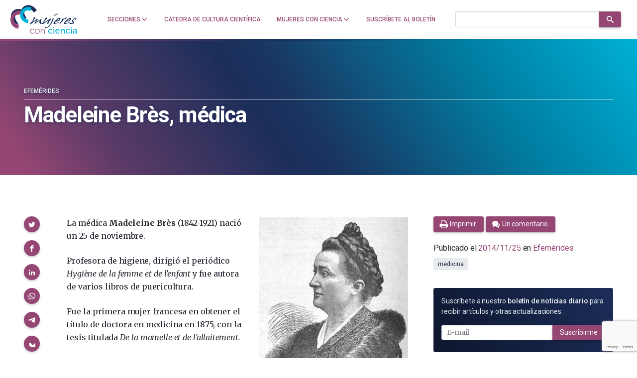

--- FILE ---
content_type: text/html; charset=utf-8
request_url: https://www.google.com/recaptcha/api2/anchor?ar=1&k=6LclRLglAAAAACSCNYWJmpwPIXuKsCtAYTbgAXxM&co=aHR0cHM6Ly9tdWplcmVzY29uY2llbmNpYS5jb206NDQz&hl=en&v=PoyoqOPhxBO7pBk68S4YbpHZ&size=invisible&anchor-ms=20000&execute-ms=30000&cb=sygmdgh21dfs
body_size: 48841
content:
<!DOCTYPE HTML><html dir="ltr" lang="en"><head><meta http-equiv="Content-Type" content="text/html; charset=UTF-8">
<meta http-equiv="X-UA-Compatible" content="IE=edge">
<title>reCAPTCHA</title>
<style type="text/css">
/* cyrillic-ext */
@font-face {
  font-family: 'Roboto';
  font-style: normal;
  font-weight: 400;
  font-stretch: 100%;
  src: url(//fonts.gstatic.com/s/roboto/v48/KFO7CnqEu92Fr1ME7kSn66aGLdTylUAMa3GUBHMdazTgWw.woff2) format('woff2');
  unicode-range: U+0460-052F, U+1C80-1C8A, U+20B4, U+2DE0-2DFF, U+A640-A69F, U+FE2E-FE2F;
}
/* cyrillic */
@font-face {
  font-family: 'Roboto';
  font-style: normal;
  font-weight: 400;
  font-stretch: 100%;
  src: url(//fonts.gstatic.com/s/roboto/v48/KFO7CnqEu92Fr1ME7kSn66aGLdTylUAMa3iUBHMdazTgWw.woff2) format('woff2');
  unicode-range: U+0301, U+0400-045F, U+0490-0491, U+04B0-04B1, U+2116;
}
/* greek-ext */
@font-face {
  font-family: 'Roboto';
  font-style: normal;
  font-weight: 400;
  font-stretch: 100%;
  src: url(//fonts.gstatic.com/s/roboto/v48/KFO7CnqEu92Fr1ME7kSn66aGLdTylUAMa3CUBHMdazTgWw.woff2) format('woff2');
  unicode-range: U+1F00-1FFF;
}
/* greek */
@font-face {
  font-family: 'Roboto';
  font-style: normal;
  font-weight: 400;
  font-stretch: 100%;
  src: url(//fonts.gstatic.com/s/roboto/v48/KFO7CnqEu92Fr1ME7kSn66aGLdTylUAMa3-UBHMdazTgWw.woff2) format('woff2');
  unicode-range: U+0370-0377, U+037A-037F, U+0384-038A, U+038C, U+038E-03A1, U+03A3-03FF;
}
/* math */
@font-face {
  font-family: 'Roboto';
  font-style: normal;
  font-weight: 400;
  font-stretch: 100%;
  src: url(//fonts.gstatic.com/s/roboto/v48/KFO7CnqEu92Fr1ME7kSn66aGLdTylUAMawCUBHMdazTgWw.woff2) format('woff2');
  unicode-range: U+0302-0303, U+0305, U+0307-0308, U+0310, U+0312, U+0315, U+031A, U+0326-0327, U+032C, U+032F-0330, U+0332-0333, U+0338, U+033A, U+0346, U+034D, U+0391-03A1, U+03A3-03A9, U+03B1-03C9, U+03D1, U+03D5-03D6, U+03F0-03F1, U+03F4-03F5, U+2016-2017, U+2034-2038, U+203C, U+2040, U+2043, U+2047, U+2050, U+2057, U+205F, U+2070-2071, U+2074-208E, U+2090-209C, U+20D0-20DC, U+20E1, U+20E5-20EF, U+2100-2112, U+2114-2115, U+2117-2121, U+2123-214F, U+2190, U+2192, U+2194-21AE, U+21B0-21E5, U+21F1-21F2, U+21F4-2211, U+2213-2214, U+2216-22FF, U+2308-230B, U+2310, U+2319, U+231C-2321, U+2336-237A, U+237C, U+2395, U+239B-23B7, U+23D0, U+23DC-23E1, U+2474-2475, U+25AF, U+25B3, U+25B7, U+25BD, U+25C1, U+25CA, U+25CC, U+25FB, U+266D-266F, U+27C0-27FF, U+2900-2AFF, U+2B0E-2B11, U+2B30-2B4C, U+2BFE, U+3030, U+FF5B, U+FF5D, U+1D400-1D7FF, U+1EE00-1EEFF;
}
/* symbols */
@font-face {
  font-family: 'Roboto';
  font-style: normal;
  font-weight: 400;
  font-stretch: 100%;
  src: url(//fonts.gstatic.com/s/roboto/v48/KFO7CnqEu92Fr1ME7kSn66aGLdTylUAMaxKUBHMdazTgWw.woff2) format('woff2');
  unicode-range: U+0001-000C, U+000E-001F, U+007F-009F, U+20DD-20E0, U+20E2-20E4, U+2150-218F, U+2190, U+2192, U+2194-2199, U+21AF, U+21E6-21F0, U+21F3, U+2218-2219, U+2299, U+22C4-22C6, U+2300-243F, U+2440-244A, U+2460-24FF, U+25A0-27BF, U+2800-28FF, U+2921-2922, U+2981, U+29BF, U+29EB, U+2B00-2BFF, U+4DC0-4DFF, U+FFF9-FFFB, U+10140-1018E, U+10190-1019C, U+101A0, U+101D0-101FD, U+102E0-102FB, U+10E60-10E7E, U+1D2C0-1D2D3, U+1D2E0-1D37F, U+1F000-1F0FF, U+1F100-1F1AD, U+1F1E6-1F1FF, U+1F30D-1F30F, U+1F315, U+1F31C, U+1F31E, U+1F320-1F32C, U+1F336, U+1F378, U+1F37D, U+1F382, U+1F393-1F39F, U+1F3A7-1F3A8, U+1F3AC-1F3AF, U+1F3C2, U+1F3C4-1F3C6, U+1F3CA-1F3CE, U+1F3D4-1F3E0, U+1F3ED, U+1F3F1-1F3F3, U+1F3F5-1F3F7, U+1F408, U+1F415, U+1F41F, U+1F426, U+1F43F, U+1F441-1F442, U+1F444, U+1F446-1F449, U+1F44C-1F44E, U+1F453, U+1F46A, U+1F47D, U+1F4A3, U+1F4B0, U+1F4B3, U+1F4B9, U+1F4BB, U+1F4BF, U+1F4C8-1F4CB, U+1F4D6, U+1F4DA, U+1F4DF, U+1F4E3-1F4E6, U+1F4EA-1F4ED, U+1F4F7, U+1F4F9-1F4FB, U+1F4FD-1F4FE, U+1F503, U+1F507-1F50B, U+1F50D, U+1F512-1F513, U+1F53E-1F54A, U+1F54F-1F5FA, U+1F610, U+1F650-1F67F, U+1F687, U+1F68D, U+1F691, U+1F694, U+1F698, U+1F6AD, U+1F6B2, U+1F6B9-1F6BA, U+1F6BC, U+1F6C6-1F6CF, U+1F6D3-1F6D7, U+1F6E0-1F6EA, U+1F6F0-1F6F3, U+1F6F7-1F6FC, U+1F700-1F7FF, U+1F800-1F80B, U+1F810-1F847, U+1F850-1F859, U+1F860-1F887, U+1F890-1F8AD, U+1F8B0-1F8BB, U+1F8C0-1F8C1, U+1F900-1F90B, U+1F93B, U+1F946, U+1F984, U+1F996, U+1F9E9, U+1FA00-1FA6F, U+1FA70-1FA7C, U+1FA80-1FA89, U+1FA8F-1FAC6, U+1FACE-1FADC, U+1FADF-1FAE9, U+1FAF0-1FAF8, U+1FB00-1FBFF;
}
/* vietnamese */
@font-face {
  font-family: 'Roboto';
  font-style: normal;
  font-weight: 400;
  font-stretch: 100%;
  src: url(//fonts.gstatic.com/s/roboto/v48/KFO7CnqEu92Fr1ME7kSn66aGLdTylUAMa3OUBHMdazTgWw.woff2) format('woff2');
  unicode-range: U+0102-0103, U+0110-0111, U+0128-0129, U+0168-0169, U+01A0-01A1, U+01AF-01B0, U+0300-0301, U+0303-0304, U+0308-0309, U+0323, U+0329, U+1EA0-1EF9, U+20AB;
}
/* latin-ext */
@font-face {
  font-family: 'Roboto';
  font-style: normal;
  font-weight: 400;
  font-stretch: 100%;
  src: url(//fonts.gstatic.com/s/roboto/v48/KFO7CnqEu92Fr1ME7kSn66aGLdTylUAMa3KUBHMdazTgWw.woff2) format('woff2');
  unicode-range: U+0100-02BA, U+02BD-02C5, U+02C7-02CC, U+02CE-02D7, U+02DD-02FF, U+0304, U+0308, U+0329, U+1D00-1DBF, U+1E00-1E9F, U+1EF2-1EFF, U+2020, U+20A0-20AB, U+20AD-20C0, U+2113, U+2C60-2C7F, U+A720-A7FF;
}
/* latin */
@font-face {
  font-family: 'Roboto';
  font-style: normal;
  font-weight: 400;
  font-stretch: 100%;
  src: url(//fonts.gstatic.com/s/roboto/v48/KFO7CnqEu92Fr1ME7kSn66aGLdTylUAMa3yUBHMdazQ.woff2) format('woff2');
  unicode-range: U+0000-00FF, U+0131, U+0152-0153, U+02BB-02BC, U+02C6, U+02DA, U+02DC, U+0304, U+0308, U+0329, U+2000-206F, U+20AC, U+2122, U+2191, U+2193, U+2212, U+2215, U+FEFF, U+FFFD;
}
/* cyrillic-ext */
@font-face {
  font-family: 'Roboto';
  font-style: normal;
  font-weight: 500;
  font-stretch: 100%;
  src: url(//fonts.gstatic.com/s/roboto/v48/KFO7CnqEu92Fr1ME7kSn66aGLdTylUAMa3GUBHMdazTgWw.woff2) format('woff2');
  unicode-range: U+0460-052F, U+1C80-1C8A, U+20B4, U+2DE0-2DFF, U+A640-A69F, U+FE2E-FE2F;
}
/* cyrillic */
@font-face {
  font-family: 'Roboto';
  font-style: normal;
  font-weight: 500;
  font-stretch: 100%;
  src: url(//fonts.gstatic.com/s/roboto/v48/KFO7CnqEu92Fr1ME7kSn66aGLdTylUAMa3iUBHMdazTgWw.woff2) format('woff2');
  unicode-range: U+0301, U+0400-045F, U+0490-0491, U+04B0-04B1, U+2116;
}
/* greek-ext */
@font-face {
  font-family: 'Roboto';
  font-style: normal;
  font-weight: 500;
  font-stretch: 100%;
  src: url(//fonts.gstatic.com/s/roboto/v48/KFO7CnqEu92Fr1ME7kSn66aGLdTylUAMa3CUBHMdazTgWw.woff2) format('woff2');
  unicode-range: U+1F00-1FFF;
}
/* greek */
@font-face {
  font-family: 'Roboto';
  font-style: normal;
  font-weight: 500;
  font-stretch: 100%;
  src: url(//fonts.gstatic.com/s/roboto/v48/KFO7CnqEu92Fr1ME7kSn66aGLdTylUAMa3-UBHMdazTgWw.woff2) format('woff2');
  unicode-range: U+0370-0377, U+037A-037F, U+0384-038A, U+038C, U+038E-03A1, U+03A3-03FF;
}
/* math */
@font-face {
  font-family: 'Roboto';
  font-style: normal;
  font-weight: 500;
  font-stretch: 100%;
  src: url(//fonts.gstatic.com/s/roboto/v48/KFO7CnqEu92Fr1ME7kSn66aGLdTylUAMawCUBHMdazTgWw.woff2) format('woff2');
  unicode-range: U+0302-0303, U+0305, U+0307-0308, U+0310, U+0312, U+0315, U+031A, U+0326-0327, U+032C, U+032F-0330, U+0332-0333, U+0338, U+033A, U+0346, U+034D, U+0391-03A1, U+03A3-03A9, U+03B1-03C9, U+03D1, U+03D5-03D6, U+03F0-03F1, U+03F4-03F5, U+2016-2017, U+2034-2038, U+203C, U+2040, U+2043, U+2047, U+2050, U+2057, U+205F, U+2070-2071, U+2074-208E, U+2090-209C, U+20D0-20DC, U+20E1, U+20E5-20EF, U+2100-2112, U+2114-2115, U+2117-2121, U+2123-214F, U+2190, U+2192, U+2194-21AE, U+21B0-21E5, U+21F1-21F2, U+21F4-2211, U+2213-2214, U+2216-22FF, U+2308-230B, U+2310, U+2319, U+231C-2321, U+2336-237A, U+237C, U+2395, U+239B-23B7, U+23D0, U+23DC-23E1, U+2474-2475, U+25AF, U+25B3, U+25B7, U+25BD, U+25C1, U+25CA, U+25CC, U+25FB, U+266D-266F, U+27C0-27FF, U+2900-2AFF, U+2B0E-2B11, U+2B30-2B4C, U+2BFE, U+3030, U+FF5B, U+FF5D, U+1D400-1D7FF, U+1EE00-1EEFF;
}
/* symbols */
@font-face {
  font-family: 'Roboto';
  font-style: normal;
  font-weight: 500;
  font-stretch: 100%;
  src: url(//fonts.gstatic.com/s/roboto/v48/KFO7CnqEu92Fr1ME7kSn66aGLdTylUAMaxKUBHMdazTgWw.woff2) format('woff2');
  unicode-range: U+0001-000C, U+000E-001F, U+007F-009F, U+20DD-20E0, U+20E2-20E4, U+2150-218F, U+2190, U+2192, U+2194-2199, U+21AF, U+21E6-21F0, U+21F3, U+2218-2219, U+2299, U+22C4-22C6, U+2300-243F, U+2440-244A, U+2460-24FF, U+25A0-27BF, U+2800-28FF, U+2921-2922, U+2981, U+29BF, U+29EB, U+2B00-2BFF, U+4DC0-4DFF, U+FFF9-FFFB, U+10140-1018E, U+10190-1019C, U+101A0, U+101D0-101FD, U+102E0-102FB, U+10E60-10E7E, U+1D2C0-1D2D3, U+1D2E0-1D37F, U+1F000-1F0FF, U+1F100-1F1AD, U+1F1E6-1F1FF, U+1F30D-1F30F, U+1F315, U+1F31C, U+1F31E, U+1F320-1F32C, U+1F336, U+1F378, U+1F37D, U+1F382, U+1F393-1F39F, U+1F3A7-1F3A8, U+1F3AC-1F3AF, U+1F3C2, U+1F3C4-1F3C6, U+1F3CA-1F3CE, U+1F3D4-1F3E0, U+1F3ED, U+1F3F1-1F3F3, U+1F3F5-1F3F7, U+1F408, U+1F415, U+1F41F, U+1F426, U+1F43F, U+1F441-1F442, U+1F444, U+1F446-1F449, U+1F44C-1F44E, U+1F453, U+1F46A, U+1F47D, U+1F4A3, U+1F4B0, U+1F4B3, U+1F4B9, U+1F4BB, U+1F4BF, U+1F4C8-1F4CB, U+1F4D6, U+1F4DA, U+1F4DF, U+1F4E3-1F4E6, U+1F4EA-1F4ED, U+1F4F7, U+1F4F9-1F4FB, U+1F4FD-1F4FE, U+1F503, U+1F507-1F50B, U+1F50D, U+1F512-1F513, U+1F53E-1F54A, U+1F54F-1F5FA, U+1F610, U+1F650-1F67F, U+1F687, U+1F68D, U+1F691, U+1F694, U+1F698, U+1F6AD, U+1F6B2, U+1F6B9-1F6BA, U+1F6BC, U+1F6C6-1F6CF, U+1F6D3-1F6D7, U+1F6E0-1F6EA, U+1F6F0-1F6F3, U+1F6F7-1F6FC, U+1F700-1F7FF, U+1F800-1F80B, U+1F810-1F847, U+1F850-1F859, U+1F860-1F887, U+1F890-1F8AD, U+1F8B0-1F8BB, U+1F8C0-1F8C1, U+1F900-1F90B, U+1F93B, U+1F946, U+1F984, U+1F996, U+1F9E9, U+1FA00-1FA6F, U+1FA70-1FA7C, U+1FA80-1FA89, U+1FA8F-1FAC6, U+1FACE-1FADC, U+1FADF-1FAE9, U+1FAF0-1FAF8, U+1FB00-1FBFF;
}
/* vietnamese */
@font-face {
  font-family: 'Roboto';
  font-style: normal;
  font-weight: 500;
  font-stretch: 100%;
  src: url(//fonts.gstatic.com/s/roboto/v48/KFO7CnqEu92Fr1ME7kSn66aGLdTylUAMa3OUBHMdazTgWw.woff2) format('woff2');
  unicode-range: U+0102-0103, U+0110-0111, U+0128-0129, U+0168-0169, U+01A0-01A1, U+01AF-01B0, U+0300-0301, U+0303-0304, U+0308-0309, U+0323, U+0329, U+1EA0-1EF9, U+20AB;
}
/* latin-ext */
@font-face {
  font-family: 'Roboto';
  font-style: normal;
  font-weight: 500;
  font-stretch: 100%;
  src: url(//fonts.gstatic.com/s/roboto/v48/KFO7CnqEu92Fr1ME7kSn66aGLdTylUAMa3KUBHMdazTgWw.woff2) format('woff2');
  unicode-range: U+0100-02BA, U+02BD-02C5, U+02C7-02CC, U+02CE-02D7, U+02DD-02FF, U+0304, U+0308, U+0329, U+1D00-1DBF, U+1E00-1E9F, U+1EF2-1EFF, U+2020, U+20A0-20AB, U+20AD-20C0, U+2113, U+2C60-2C7F, U+A720-A7FF;
}
/* latin */
@font-face {
  font-family: 'Roboto';
  font-style: normal;
  font-weight: 500;
  font-stretch: 100%;
  src: url(//fonts.gstatic.com/s/roboto/v48/KFO7CnqEu92Fr1ME7kSn66aGLdTylUAMa3yUBHMdazQ.woff2) format('woff2');
  unicode-range: U+0000-00FF, U+0131, U+0152-0153, U+02BB-02BC, U+02C6, U+02DA, U+02DC, U+0304, U+0308, U+0329, U+2000-206F, U+20AC, U+2122, U+2191, U+2193, U+2212, U+2215, U+FEFF, U+FFFD;
}
/* cyrillic-ext */
@font-face {
  font-family: 'Roboto';
  font-style: normal;
  font-weight: 900;
  font-stretch: 100%;
  src: url(//fonts.gstatic.com/s/roboto/v48/KFO7CnqEu92Fr1ME7kSn66aGLdTylUAMa3GUBHMdazTgWw.woff2) format('woff2');
  unicode-range: U+0460-052F, U+1C80-1C8A, U+20B4, U+2DE0-2DFF, U+A640-A69F, U+FE2E-FE2F;
}
/* cyrillic */
@font-face {
  font-family: 'Roboto';
  font-style: normal;
  font-weight: 900;
  font-stretch: 100%;
  src: url(//fonts.gstatic.com/s/roboto/v48/KFO7CnqEu92Fr1ME7kSn66aGLdTylUAMa3iUBHMdazTgWw.woff2) format('woff2');
  unicode-range: U+0301, U+0400-045F, U+0490-0491, U+04B0-04B1, U+2116;
}
/* greek-ext */
@font-face {
  font-family: 'Roboto';
  font-style: normal;
  font-weight: 900;
  font-stretch: 100%;
  src: url(//fonts.gstatic.com/s/roboto/v48/KFO7CnqEu92Fr1ME7kSn66aGLdTylUAMa3CUBHMdazTgWw.woff2) format('woff2');
  unicode-range: U+1F00-1FFF;
}
/* greek */
@font-face {
  font-family: 'Roboto';
  font-style: normal;
  font-weight: 900;
  font-stretch: 100%;
  src: url(//fonts.gstatic.com/s/roboto/v48/KFO7CnqEu92Fr1ME7kSn66aGLdTylUAMa3-UBHMdazTgWw.woff2) format('woff2');
  unicode-range: U+0370-0377, U+037A-037F, U+0384-038A, U+038C, U+038E-03A1, U+03A3-03FF;
}
/* math */
@font-face {
  font-family: 'Roboto';
  font-style: normal;
  font-weight: 900;
  font-stretch: 100%;
  src: url(//fonts.gstatic.com/s/roboto/v48/KFO7CnqEu92Fr1ME7kSn66aGLdTylUAMawCUBHMdazTgWw.woff2) format('woff2');
  unicode-range: U+0302-0303, U+0305, U+0307-0308, U+0310, U+0312, U+0315, U+031A, U+0326-0327, U+032C, U+032F-0330, U+0332-0333, U+0338, U+033A, U+0346, U+034D, U+0391-03A1, U+03A3-03A9, U+03B1-03C9, U+03D1, U+03D5-03D6, U+03F0-03F1, U+03F4-03F5, U+2016-2017, U+2034-2038, U+203C, U+2040, U+2043, U+2047, U+2050, U+2057, U+205F, U+2070-2071, U+2074-208E, U+2090-209C, U+20D0-20DC, U+20E1, U+20E5-20EF, U+2100-2112, U+2114-2115, U+2117-2121, U+2123-214F, U+2190, U+2192, U+2194-21AE, U+21B0-21E5, U+21F1-21F2, U+21F4-2211, U+2213-2214, U+2216-22FF, U+2308-230B, U+2310, U+2319, U+231C-2321, U+2336-237A, U+237C, U+2395, U+239B-23B7, U+23D0, U+23DC-23E1, U+2474-2475, U+25AF, U+25B3, U+25B7, U+25BD, U+25C1, U+25CA, U+25CC, U+25FB, U+266D-266F, U+27C0-27FF, U+2900-2AFF, U+2B0E-2B11, U+2B30-2B4C, U+2BFE, U+3030, U+FF5B, U+FF5D, U+1D400-1D7FF, U+1EE00-1EEFF;
}
/* symbols */
@font-face {
  font-family: 'Roboto';
  font-style: normal;
  font-weight: 900;
  font-stretch: 100%;
  src: url(//fonts.gstatic.com/s/roboto/v48/KFO7CnqEu92Fr1ME7kSn66aGLdTylUAMaxKUBHMdazTgWw.woff2) format('woff2');
  unicode-range: U+0001-000C, U+000E-001F, U+007F-009F, U+20DD-20E0, U+20E2-20E4, U+2150-218F, U+2190, U+2192, U+2194-2199, U+21AF, U+21E6-21F0, U+21F3, U+2218-2219, U+2299, U+22C4-22C6, U+2300-243F, U+2440-244A, U+2460-24FF, U+25A0-27BF, U+2800-28FF, U+2921-2922, U+2981, U+29BF, U+29EB, U+2B00-2BFF, U+4DC0-4DFF, U+FFF9-FFFB, U+10140-1018E, U+10190-1019C, U+101A0, U+101D0-101FD, U+102E0-102FB, U+10E60-10E7E, U+1D2C0-1D2D3, U+1D2E0-1D37F, U+1F000-1F0FF, U+1F100-1F1AD, U+1F1E6-1F1FF, U+1F30D-1F30F, U+1F315, U+1F31C, U+1F31E, U+1F320-1F32C, U+1F336, U+1F378, U+1F37D, U+1F382, U+1F393-1F39F, U+1F3A7-1F3A8, U+1F3AC-1F3AF, U+1F3C2, U+1F3C4-1F3C6, U+1F3CA-1F3CE, U+1F3D4-1F3E0, U+1F3ED, U+1F3F1-1F3F3, U+1F3F5-1F3F7, U+1F408, U+1F415, U+1F41F, U+1F426, U+1F43F, U+1F441-1F442, U+1F444, U+1F446-1F449, U+1F44C-1F44E, U+1F453, U+1F46A, U+1F47D, U+1F4A3, U+1F4B0, U+1F4B3, U+1F4B9, U+1F4BB, U+1F4BF, U+1F4C8-1F4CB, U+1F4D6, U+1F4DA, U+1F4DF, U+1F4E3-1F4E6, U+1F4EA-1F4ED, U+1F4F7, U+1F4F9-1F4FB, U+1F4FD-1F4FE, U+1F503, U+1F507-1F50B, U+1F50D, U+1F512-1F513, U+1F53E-1F54A, U+1F54F-1F5FA, U+1F610, U+1F650-1F67F, U+1F687, U+1F68D, U+1F691, U+1F694, U+1F698, U+1F6AD, U+1F6B2, U+1F6B9-1F6BA, U+1F6BC, U+1F6C6-1F6CF, U+1F6D3-1F6D7, U+1F6E0-1F6EA, U+1F6F0-1F6F3, U+1F6F7-1F6FC, U+1F700-1F7FF, U+1F800-1F80B, U+1F810-1F847, U+1F850-1F859, U+1F860-1F887, U+1F890-1F8AD, U+1F8B0-1F8BB, U+1F8C0-1F8C1, U+1F900-1F90B, U+1F93B, U+1F946, U+1F984, U+1F996, U+1F9E9, U+1FA00-1FA6F, U+1FA70-1FA7C, U+1FA80-1FA89, U+1FA8F-1FAC6, U+1FACE-1FADC, U+1FADF-1FAE9, U+1FAF0-1FAF8, U+1FB00-1FBFF;
}
/* vietnamese */
@font-face {
  font-family: 'Roboto';
  font-style: normal;
  font-weight: 900;
  font-stretch: 100%;
  src: url(//fonts.gstatic.com/s/roboto/v48/KFO7CnqEu92Fr1ME7kSn66aGLdTylUAMa3OUBHMdazTgWw.woff2) format('woff2');
  unicode-range: U+0102-0103, U+0110-0111, U+0128-0129, U+0168-0169, U+01A0-01A1, U+01AF-01B0, U+0300-0301, U+0303-0304, U+0308-0309, U+0323, U+0329, U+1EA0-1EF9, U+20AB;
}
/* latin-ext */
@font-face {
  font-family: 'Roboto';
  font-style: normal;
  font-weight: 900;
  font-stretch: 100%;
  src: url(//fonts.gstatic.com/s/roboto/v48/KFO7CnqEu92Fr1ME7kSn66aGLdTylUAMa3KUBHMdazTgWw.woff2) format('woff2');
  unicode-range: U+0100-02BA, U+02BD-02C5, U+02C7-02CC, U+02CE-02D7, U+02DD-02FF, U+0304, U+0308, U+0329, U+1D00-1DBF, U+1E00-1E9F, U+1EF2-1EFF, U+2020, U+20A0-20AB, U+20AD-20C0, U+2113, U+2C60-2C7F, U+A720-A7FF;
}
/* latin */
@font-face {
  font-family: 'Roboto';
  font-style: normal;
  font-weight: 900;
  font-stretch: 100%;
  src: url(//fonts.gstatic.com/s/roboto/v48/KFO7CnqEu92Fr1ME7kSn66aGLdTylUAMa3yUBHMdazQ.woff2) format('woff2');
  unicode-range: U+0000-00FF, U+0131, U+0152-0153, U+02BB-02BC, U+02C6, U+02DA, U+02DC, U+0304, U+0308, U+0329, U+2000-206F, U+20AC, U+2122, U+2191, U+2193, U+2212, U+2215, U+FEFF, U+FFFD;
}

</style>
<link rel="stylesheet" type="text/css" href="https://www.gstatic.com/recaptcha/releases/PoyoqOPhxBO7pBk68S4YbpHZ/styles__ltr.css">
<script nonce="aKn84lWnnxIILq0aEGZZcQ" type="text/javascript">window['__recaptcha_api'] = 'https://www.google.com/recaptcha/api2/';</script>
<script type="text/javascript" src="https://www.gstatic.com/recaptcha/releases/PoyoqOPhxBO7pBk68S4YbpHZ/recaptcha__en.js" nonce="aKn84lWnnxIILq0aEGZZcQ">
      
    </script></head>
<body><div id="rc-anchor-alert" class="rc-anchor-alert"></div>
<input type="hidden" id="recaptcha-token" value="[base64]">
<script type="text/javascript" nonce="aKn84lWnnxIILq0aEGZZcQ">
      recaptcha.anchor.Main.init("[\x22ainput\x22,[\x22bgdata\x22,\x22\x22,\[base64]/[base64]/[base64]/bmV3IHJbeF0oY1swXSk6RT09Mj9uZXcgclt4XShjWzBdLGNbMV0pOkU9PTM/bmV3IHJbeF0oY1swXSxjWzFdLGNbMl0pOkU9PTQ/[base64]/[base64]/[base64]/[base64]/[base64]/[base64]/[base64]/[base64]\x22,\[base64]\x22,\x22LWw5WMOAeRDCg8KtwpLDnMKQw7DCgsOQMsKIVsOSfsO/OcOSwoBRwrbCiibCvXdpb33ChMKWb2bDnDIKVGLDkmEgwpsMBMKEUFDCrRJewqEnwojCkAHDr8Oaw7Zmw7oXw54ddwvDocOWwo14YVhTwqHChSjCq8OuBMO1ccODwrbCkB5yGRNpSB3CllbDpSbDtkfDmFItbzA/dMKJIz3Cmm3ChG3DoMKbw6LDgMOhJMKFwpQIMsOMJsOFwp3CiHbClxx6LMKYwrU+OGVBTUoSMMOIenTDp8Ovw4knw5RswqpfKBDDrzvCgcOvw6jCqVYrw4/CilJfw4PDjxTDtyQ+Px3DusKQw6LCkMKAwr5ww7zDrQ3Ch8Ofw4rCqW/CoRvCtsOlWzlzFsOqwqBBwqvDikNWw51uwp9+PcOkw5AtQRDCv8KMwqNFwqMOa8OOEcKzwodGwqkCw4VUw7zCjgbDvsOfUX7DswNIw7TDvsO/w6x4ODzDkMKKw69Ywo59fCnCh2JFw6rCiXwmwr0sw4jCnBHDusKkdw89wrsywo4qS8Opw4JFw5jDrMKsEB86W1oMeCgeAwzDpMOLKUdSw5fDhcOfw6LDk8Oiw551w7zCj8Ocw7zDgMO9Lkppw7dkBsOVw5/[base64]/DkcKdMsKZwpPCsHRWTcOcwox1SsKdDS7DoWgcGHgWKnzChMObw5XDscK+worDqsO2YcKEUnkxw6TCk05xwo8+csK/e33Ci8Kcwo/Ci8ORw6TDrMOAF8KvH8O5w7zCsTfCrMKrw49MandEwp7DjsOyYsOJNsK0DsKvwrgHOF4UejpcQ2HDlhHDiG7Cp8Kbwr/Cq3nDgsOYYMKhZ8O9ERwbwroYJE8LwoQowq3Cg8OywphtR3vDk8O5wpvCqH/Dt8Olwqh1eMOwwrpEGcOMRT/CuQV0wpdlRmDDqD7CmT7CmsOtP8KgMW7DrMOYwqLDjkZ+w4bCjcOWwqXCuMOnV8KNDUldNsKPw7hoIQzCpVXCoEzDrcOpKmcmwplwegFpesKmwpXCvsOBa1DCnyY9WCw6On/DlV8iLDbDh2zDqBpGDF/Cu8OtwqLDqsKIwqjCm3UYw5TCtcKEwpc/J8OqV8K/w6AFw4RCw5vDtsOFwppyH1NcQcKLWhwSw755wpNTfileaw7CukHCn8KXwrJsOC8fwqbCgMOYw4oMw5DCh8OMwqsgWsOGe2rDlgQNenLDiFbDvMO/wq0swoJMKSJrwofCniR1R1lhcsORw4jDrSrDkMOAOcOBFRZARifCrW7ClcOBw4HCrzLCjcKbOsKPw78Dw43Dj8O8wql2BMO/[base64]/DjcO8wrLCpSbDksO6DXFJYTFuw7nDnWnCkcKtS8O/[base64]/DjMK/YUDCujsjacO/e0jCusOjHMKCDD59H3rDvMKiYWVBw7LCmQHClcO4ABbDrcKeK11pw4tEwqgZw6gSw5poXMKwJE/Di8KBJcODNklWwpLDlwLCgcOjw5N6wowFY8OSw5xuw7sMwpnDlsOzwqMWHnxVw5XDs8K6YsK7TQ/DmBNzwrLDh8KMw6QHACp3w57DusOSQA56wonDpcKiR8O+w6nCjV16JhjCjcOLL8Ovw5bDgAjDl8OwwrDCusKTZGJFNcK+wr8Xw5nCg8KOwqbDuBPDqsKHw60pbMKOw7BdJMK1w45/DcKjXsOfw75ma8KTE8KZw5PDmGMdwrRYwpsfw7UwNMOcwolrw4IwwrFnwrrCs8OTwrgCFGnDtcKsw4QWF8KJw4gAwr0ww7TCqmLCmm1pwqrDo8K3w7Z8w5M5KsKCZcKVw7fCqyTCqnDDsV3Dq8KYUMOVa8KrBMKEG8Oqw6h/w5bCj8K7w67CjsO6w5HDnMOCZBwHw55/ScOICB/[base64]/Do17Cv8KAw5o+dxnDtW9OwrfCpsKtwpjDkMK8w4fDkcOxw6gAw7/CgQ7ChsKkbMO9woVgw45vwrhjJsKBFlfDowopwp/Co8OHFlvCrT0fwo5LPsKkw5vDom7DssKafgrDjMKCcUbDg8OXBAPCrAfDh017ZsKUw4QIw5fDohbCrsK7wrzDssKma8Ojwrs1wqTDssKWw4UFwqPCgMOwcsOkw5VNQMK9Tl1xw5/CoMO+wqpyFCbDrFjCsnFFQB4fwpPCl8K+w5zCgsKqb8Kfw6vDtGUQDcKKwopKwoPCnsK0CAzCjsKqwqrCpSgPw63CiGVMwoB/CcK5w6VnKsO9TsKIBsKMIsOWw6/DoRnCucKteTMWOF/DmMO6YMK3FVM1SzI2w6xrw7VkcMOkwpxgQzkgHcOOccKLw4PCu3PDjcOVw7/Cqi3DgxvDnMKUKsOuwopqYMKgTMOpckvDtMKTwpXDtVoGw7/DhsKAThzDusK7wobDgw7DsMKxaUkMw5RhAMOZwpY3w4nDu2XDoRkVIMK/[base64]/w6New6wcWcOMw7RIZlUewpnDsTM+OsO1dmxWwrzDtcKmw4hkw5vCjMO9IcKmw4jDpk/CrMK4M8KQw7/Dlk7DrS/Dm8OEwrUbw5TDhGXCmsOdUcOqF1fDicOeI8KhKMOjwoJQw7p0w4M/bnzDvU/CijPCt8OTDllYAybCrG0twrk/a1nCisKTWyoRGcKyw45tw5XCs2PDtcKew6F1w7rCk8Kvw4tkUsORwqIkwrfDscOacxHCoxrCgcKzwrVqYlTCnMK8OFPDkMOlbcOeUXh7K8O9woTDksKZD3/DrsOfwpkkT37DvMOIA3DCucOhVRrCo8K8wo93w4LDvGrDjA99w6wlMcOQwqdZwrZOMcOkcW4salEYaMOZREIUasOjw6kzDyTDhHvDpBAvDG8sw5HCkcO7b8KPw4Q9PMKLw7J1fjTCpBXCtm5Aw6tdw7/DpkLDmMKzw5rChSTChHHDrGkfOsKwL8KGw5h5V13Dr8KGCsKuwqXClQ8Ww4fDs8KNX3UnwoNlfcO1w6x1wojCpxfDvS/CmlLDkAQxw5lCIQ7DtXXDgsKxwpxneS3DsMKbZgIawobDmsKRw5XDsxhVSMKPwqROw50aHcOQNsO7ecK0woA1CcOdRMKGU8O5wqTDlcOBHjdXXmUvHQVlwqJQwrPDnMK1ScOxYzDDrMKXSm04UsO/[base64]/DssOBDBUBJsOdYh/CoFLCm8OLwoVGw7k9wogzw5zDkMOUw4fCiWjDo1bDqsOKRMK7IDtAUXvDvBnDkcKvMH4NPiwLfGLCpwsqJlNdwoTDkMKfP8ONAi0Iwr/[base64]/KcKhfHI0w5BHBGxSwrATwrLCi8Kjw4/[base64]/CocOxTmrCp1LDrhRcw5pVBMKXwrl/w4fDsXpVw77DgcKmwpBeM8K6wqjChl/DkMKIw5RjVyIowoTCq8Onw6DCrBoRCmw2OjDCr8Kuwq3Du8O0wp1xwqF2w6bCnsOUwqZgaULCkH7DuXR0cFXDosO4N8KdE3x4w7zDg20vVCvDpsOvwrQwWsOaQSFUO2Buwrxxwo/CvMOQw6rDqwURw7XCq8OVw4zCtzMtTy1swp3DsEJ4wocuF8KbfcOiXBR2w4jDh8OxTz9DOR3CqcOybCLCnMOGfxBSWwBxw6h7GQbDm8KJPcORwqpbw77CgMKGI2zDu3gjUHBgZsKNwr/[base64]/CmMOtwqzCm8OSUMOpbgjCkW/Cl8OKYsObwrwfTAx/EDfDnCU4akHCrjEGw4UZf0p/N8KGwrnDisKuwrPCqUbDtXnCpFEmRcOGVsKzwpdyZmDCh0hmw4V6wqLCqzpswqPCsy/[base64]/LMKDIcOEaAzDo3txHcK/w6UATsOFwr1iQsKAwqnCiTYGX1NZJQEFB8Kgw6TDv8O8aMKiw45uw6/CqT/CvwZNw5XCnFjCl8KFwpo7wpHDjQnCmB1iw6MYw5LDqSYPw4U5w6HCsVXCrDd5BEx/eQZZwoDCl8OVBMKnUiAUecOXwoDClcKMw4PCqsObwrQDCAvDqDUnw7AJTcOBwrDDjWbCmsK/w4Eow4/CjcOuWgfCo8K1w43CuWU6PGzCiMOtwp5WBX9sc8Ocw7TCvMOmOlA1wrnDr8O5w4rCtsO1wqwQB8OzVsKuw5wIw5HDoWJpaz9sGMO+S3/CtsONTX9xw53CmcKEw5djOjzCtXfDhcOIecK6ZVbDjBFcw4lzTlHDrsKJRsKXHh92PcKzT19pwolvw4LDh8OGECHCiV8aw77DjsO7w6A2w6jDq8KFwq/Di1nCoiVRwoXCrsOlwqgXWn46wqUzw7UDw77DoChIdlHCtCfDly5pGwwuIcKqRGQEwp5rcQEnfT3DtnMbwpXDisKPwp93KiDDqll5wrAbw4XCkRJVR8KCSWdiwpNcE8Ovw7Qww7fCix8Hw7rDnsOiHiHDsAnDnjp3wqgfA8KKw6I7w7vCvcO/w6DCmyZbS8KQVcK0H3fCmAfDhsKnw79jHMORwrQ6acKPwoQZwoR/fsKjDzvCjFDCksKUY3Ipw7ptAAjCgF5IwqDDisKRRcKce8KvBcKqw4PCicOLw4VVw4IvQgPDm1VZRHxAw5M+TsK9wpUYw7DDvkBGesOgO30cA8O5wrXCtX1owrUWNFPDqXfCqjbCvTXDpMOOdsOmwqUFEWM1w6QqwqtywoZbFQvDucOMHRTCimcbOcKdw7fCqjFtSH/DgR/CgsKLwpgAwosHCg1AZsK1wrdgw5dLw4VUWQQ/TsOHwrdlw6zDh8OcDcOpfXlXa8O1MD1nfHTDrcKNPMOvQMOzc8K8w47CrcOnw5Eew4ADw73CtWtBLm1ywoPDosKXwrVNw7s+U2J0w7zDiF/DrsOCJkXDhMOXw73CphbCmVXDtcKeCMOKZsO5YsKzwqxuwpN4EH/[base64]/[base64]/CrSHCixLCm8OKS3ZuTcKsBTfDtC4WKkNtworCrMOpdDVGDsKPecKSw6Q3w4PDuMOrw5pNMSgQBGJwCcKXVsK7QcOhB0/[base64]/w5BJZRwzHsOVJUcsLA7CucKRw4IiT2Z0P8Kkw6bCgCoCLj5lN8Ksw7nCpcONwrTDl8KmJMKhw5fDg8OLDkvCv8ORw77CgsKJwo9KXsOdwpvCg2nDvxbCssOhw5bDqV7Dgms6J0MXw64fCsO/[base64]/CjcKzw6lEMcKeZhE+TsOKw4ELwqAuKcOLB8O4wr5TwqA0w5LDscOweyrCkcObwp0PdCLDgsOBUcOze2/[base64]/NXXCn8O3PyzCghvDrMOAw7vCucKewonDvMODczTChcKuOh0aIcKGwoTCgyRWZVUSdcKtOMK+cF3Cln7CnsO/ViPChsKDI8OnXMOXwrpyWcOaZsOFN2F1CsKkwotgSg7DkcOzVMOOL8OIDlrChsOlwofCisO0aSTDm3YSw5gMw6LDn8KAw6NowphMw5XCq8OAwrw3w4oYw4Qiw6jChsObwp3Dgw/[base64]/[base64]/wpXCiQnDqsOBXMOgXX4PL3bCjMOSwobCrsOAwqXDsSDDu1ZOwp8IYcOjwpHDtAzDs8KaNcKscAfDp8OZUX5+wo/DksKucEzClzMhwq3DjkwULHMmPEFlwqFSfDEYwqnCnhJ9VGPDgGTCtsOVwoxXw57DiMOEIsODwqQ6wqPCii9GwpHDolXClgNVw5xiwp1le8KkZcOMBcOOwo5cw5DDu1MlwpLCtAZJw6J0w4p9fMKNw4QJG8OcKcOVwrEbdsKLIHDCizLCjcKHw4kWDMOhwonDoH/DpMKvLcO+NsKHwpIkCiZQwrdwwoPCqsOmwoxHw5x0K2ENJhLCp8KSbcKZw7zDrcK1w7lRwrYHF8K1JEXCucKdw6PCi8ODwog5KsKFVRXCrsK0wpXDhSd/GcKwPCrDoFbCosO2Kks0w5gEPcOywo/CmltRDmxJwrbCiU/Ds8Kkw5XCpRfCr8OfbhvDjmNyw5dDw7HCmGjDrMKFw5zClcKidF4JPsO6XVkwwpHDvsOZZn4yw64Hw6/CgcKNWwUtXsOnw6YJBsK6Y3sBw6/ClsKYw5pGEsOlQcK/[base64]/DjcORaXRaw6t0wrcfA8Kkw7LDt8KFF13Dk8OmwrUxwqx2wqp6BhLDsMOGw70RwrHDr3jCrGLCucKsDcKcFX4+Tz8OwrfCuThswp7DvsKrw5nDi2FWOWzDp8O5AMK4wrdBX1Q2TsK+aMOGADt6a3bDucKlZF94wpdJwrEnRMKWw5LDssOSTcOYw5gQasKAwqfCuT/Dik15BVp+EcOew40Ow5JLb3Aqw53DphHCsMOnL8OHewzCkcKiw4gtw4gKJMOVLmrDklvCvMOawq9RR8KnY3YKw5rCjsORw5hBwq7DpsKoUcO2LxVOwrpML2x+w41YwpLCqy/DgAXCpsKawpbDnMKbRzHDg8KFf2BOwrrCpzkXw78SQSNGw4/Dn8OVw5rDnMK6eMKGwoHChsO6fsOJeMOGJMO7wqUJcMOjMcKxD8ORHmHCq3nCj3LDo8OvPQLCvsKadUzDhsO0FcKMFMKdGsO9woXDgTTDvcKxwr8VDsKFf8OfBBkteMO6w6zCqcK/w7g8wrPDnBHCo8OtLgLDpMK8QH1sw5LDtMKcwoI4wpLCmCrCoMO2wrx1wpfChcO/bcKRw5YXQGwzFkvDrMKjNsKMwpDCmivDs8KowoXDoMKbwrLDi3Z5ZBTDjwDCpH0uPCZ5wrEzD8KVOEd0w6LDuyfDkHDDmMKcXcKzw6EmfcKOw5DCp1zDmHczw4jCpMOiS00xw4/Ct3tcUcKSJE7DncORAcOGwqYHwqkIw5lFw5zDoGHCsMKrw557w7XCrcKUwpRMXTTDhRbDvMOjwoIWw53CqDrCncOHwqjDpjthdcOPwrp1wqNJw5V2WwDDs30uLmTCnsODwo3Cnkt+wro6w6giwoTClMOZTsOKGX3ChsKpw5DDkcO/eMKbSz7CliN8WsO0NlZmwp7Dj1LCtcOxwqhMMAM+wpMDw43CrsO+wrXClMKfw6YyfcKDw4Nlw5TCtsOSEsO7wqQFegnCmg7Cq8O3wrvDuiQSw7ZDVsOLwp/CkcKIBsKew4B3w6fClnMRBDIjCFs1HH3DpcOPwohzCW7Ds8OnbV/CsHQVwo3DlsKowqjDs8KefgJUJgdaC3EnN1DDuMOxM1VdwovDnBDDicOlE15qw5QKwrdWwpjCrcKIw4JYZWphBsOBOwMdw7s+UMKqCCLCsMOVw7tLwp3DvMOzYMOgwrbCsFTCmm9Swr/Dm8OQw4XCs1XDkMOiwoTClcOTFsKKMsKeR8K6wrrDtcO/[base64]/w5ZKw7d3w6Rbw63CqMKbdMKPwqHCtAtVw6Y1wrXClS0xwrZlw7XCtsOvEhfCkTtqN8OHwoU5w5QVw4DCqHLDl8KSw5YBMHt/wqQNw4RdwoA2FksxwoDDjcKaEMOLw6TCtnwNwpowXzVJw4vCnMKAw5h0w5fDsyQkw7zDpDl4T8OrTMO5w77CiWdZwqfDrDkzUF/[base64]/Cpm8NHsOKMMOLel88wpLDlQZdw64lNxgtA3s9EcKASmE6w7oxw7LCqCsKUArCvxLCrsKjZXwCw5E1woRPLMOhCU1hw5PDu8Khw7h2w7vDsGbCpMOPcxQdcxkIw4gfV8Klw6jDvh47w4bCiRkmX2zDtcORw6vCisOxwqsMwoHDrTBdwqzDuMOYMMKHwqIQw4/[base64]/wocnw4/CvS/DsAlyw6s7w57DicOgwqouYn/DvsK/WGBYdnlJwpBuAnXCvMO7ZcKRGlFBwo1hwp9ROsKTQ8Oww5LDicKOw4PDsCJye8KMREjCoEELMy1fw5V8f3VVDsOWGTxfdlZSeDJzYD8cTcOdJw1kwo3DoW3DpMKhw7oFw7zDoT7Dn1JxdMK6w47Chl8DF8OjKU/DgsKyw54rwo7Cok0mwrHDk8OgwrXDtcOzFMK6wqDDmA5tH8Obw4hLwpsfwodCC088DkwfLMKIwrTDg8KdPcK7woDCgmt/[base64]/CqsKyEMOeNcO4VhN/GcOsw7bCoj82wrXDgFAdw41kw7zCsDFgTMOaD8OQccOlQsO/w4MdL8O+CSHDlsOuG8Ogw58lKh7DnsKgw53CvyzCtHsiTFlKL393wpnDjVDDly3CqcOmDVnCswHCsV/DmxXClcOSw6JSw6sBK2UVwqjCmQ06w6/Dg8Oiwq/[base64]/TsK7cC0Ow5bCt8OpwoAPG8K6b33DnMO1wrnCtVARaMO4wrZmwo4/w6LCgU4yMMK5wodAH8O+wqsrWEFowq7DncKcF8OIwpTDj8KResKVGjnCisODwq5Mw4fDusO/wqjCrMKZRsOMChwew5wVRMOTS8O/Vi0lwrEvNzDDlUsbNEwAw63Ci8K1wphOwpfDm8OhdF7CtQTCgMKkFsOvw6LCvm3ClcOPC8OLBMO4GXNSw4wKaMKwDMO/H8Kxw4zDpg/DvsKxw7soL8OMCFnDsGxawpofasK1KCpnScOIwqZ7alrCq07DpGfDuSXCgTdLwrQNwpjDmyzCiyA7wp5yw4TClDnDlMORb3XCpnvCksOfwrbDnsKRAmvDlcO4w4Yjwp/CuMKgw5fDsAlrNDIiw7RCw7kIKA3ChABTw6nCrsKtMDUCG8KowpnCrCsaw6VUZcOHwqwRWFTCulnDlsOuccKuW2goC8KVwo5ywp/CvCBpV3YHODBpwrXDp01kw50Ywq9+FnXDncOUwp3CrC4KRsKzOcOlwoEpP3NiwoAPB8KvWcKzI1BhPyvDksKwwrzCscK/bcO+w6bChAR+wprDu8KqG8OGwolqw5rDhyYlw4DCucK5cMKlGsKcw6LCoMKjHMOtwrZgw7nDqMKOdykbwrrCg1htw5oAAGlAwq3CqijCumHDrMO4YAjCusOAa1lHcjowwo1eKgI8A8OmUHR9FU4YLxZ4FcOHMcOtIcKMLMKpwrYMRcKUfMOmLh3DtcKBWj/DghrCn8KPXcO3DFZyEcK3Tg3CtcOGIMOZw7Z1JMOJO0XCkXhnGsKFw6/Dhg7DucKmCHMmARvDmgB/w4hCTsK4w57CoRVmwppHwrLDtyPDqU7Cr2vCtcK2wo9/ZMKjAsK+wr14w5jDjUzDrsK8w4vCqMOUDMKGAcOMGyBqwpnDrwHDnRnDlWIjwp5jw5/DjMKTw7l3TMOLT8OdwrrDhcKOS8OywqLCnmbDtlnCmx3DmEV/w7kAScOMw484f20aw6bDowdQAA7CmiXDscO2URsow4vChjjChHoJw7wGwoHCj8ODw6d+c8KUf8K9BcOGwrsewrrCukAIAsKcR8Kqw7/Dg8O1wpfDqsKdLcKow5zCh8KQw4vChsKkwrsswq9+ExUuOMO2w4XDlcO9QUUFPAUQw4EiBwjCusOaO8Oqw6XChcOow6HDp8OjHsO5LA3DucK/A8OJXjvDj8KRwoRiwqrDksOMw67DtxvCjn7Du8KFXizDq2LDj01ZwrHCpsKvw4w2wq3DlMKnFsK9w6fCt8KkwrFpcMKuwp7DpRrDnx/CrjjDmBjDuMKxV8KDwp/Dv8OAwqfDm8Omw4zDqHXChcONP8OaXivCjsOnDcK7w5JAL1FNL8OQfMKlfioMa2XDrMKAwonCr8OWw58tw5tGETTChyPDn0DDkcOCwofDhEpNw7NxZQY1w6LDjG/DsCJCHnjDrgNRw5vDhBzCvcK4wqzDpwTCrMOvw71ow7A5wpN4wqXDl8OBw4XCtTllPDh7QR0Rw4fDm8KgwqTDl8Kuw63DqxnDqAQ3dBtKNMKUe3rDizcGw5DCn8KddcOawptFOsKUwpfCtcKLwqA2w5LCocODw4vDrMO4bMK/[base64]/Ctwp6wr9ywooNQTfCiMOAIwgSVB5iw73CukFtwq/Ci8KLVyLDvMORw7nDkhDDgn3DicOXwp/Ch8K/[base64]/Cl2glY1rCtXdlecK/w77CksKNwoPCgwnDiiY3V1ZUEHNhR3LDg0jCjsK+wp3ClMKDA8OfwqnDvcO3UE/DsnLDq17Dk8OqJMOhw47DisKWw7fDhMKRICJRwoZ4wpvCm3lZwr7CpsORw5Vlw4Ngwp7DucKhXzTCrA/DhcOkw5wjw4EXOsKJw5fDlRLCr8OGwqPCgsO8eCzDm8Osw5LDtDPCgMKeWEbCtFA4wpDCvcOnwptkOcO/[base64]/Doy8PLXTCr8OCE8KDw6PDj8K5NcOAw5kAw6pDwrnDjQwiegDDpUzDpRdjKcOQKsKnUMOWKcKQLsKjwp8zw4rDuxXCjcOcYsOwwrLClVHCtcO/w44gJE4ow6VvwoLChS3CswrDvhppScORPcOww5MaKMKiw6ZEcQzCpnRswqrCsy/Drn0neizDocOxKMOTBcOhw6M8w5cvdsO6DD9BwqbDqcKLw7bCjsKmaE17PMK/TsKNw6bDk8O+CMKsJ8KXw5ttEMOVRsKPdcOWOMO1YMOswrDCsAQ2wrB/bsKDUHcZNsK0wozDiSbCjy5lw5TCs1PCtMKGw7DCnAfCt8OMwpPDjsK2UMOdDg/Cq8OGNMOtNx1PUkhzdjbCgGFFwqTCjlTDp3XCvMOqDcO1XxYDbULDmcKXw5kLBSPCmMOZwq3Dn8K5w6Y4KcKTwrN7TMKsEsOTXcOSw47DqcKzMV7DqjxMP301wr0JRcOjWwpfR8KGwrzCrsOIwqBfY8OOwojDsHI0wqvDt8OUw7jDu8KLwr9vw4TCu3/DgTfCm8K+wobCsMO8wpfCh8ObwqzCkcKZY0YBBsKpw7BIwq4cZULCoFjCm8K0wrnDhsODMsK/wpfCocOlWEcJblIYaMKaXcKdw4vDjXrCk0EMwo/Dl8Kow57DhjnDhl/[base64]/Dl8OGwoXCmzTDtsOXw7x4w4/DkW3ChhNuIsOOwq3DtzFJNDPCn1IXKcK0IsO7IsKbFE/DixBewqnCrMOyCRbCjGk1XsOSF8KBwq8xZFHDmj1swoHCgxRawr/DqDAzScKzZMOuA1vClcOtwrvDjwDDh3A1I8O8w4bDucORXTjCgMOUPMKCw7UKYAHDhmkWwpPDnDclwpFLwrdjwonCj8KVwp/CohA4wobDnyUpO8KLOgY6ccOnXUp4wrIcw4cQFBjDtnPCisOow6Flw7bDr8OTw4h6w4pWw7McwpnDs8OTcsOALgRIPxzCjMKFwpt1wqPDtMKnwrU4aDNgcW80w6xjWMKBw7AAJMK/LjYewqTCr8O9w73DgmN7wrsrwoTCoyjDngV1JMKUw6DDocKowpF5bRvCsDLCg8K+w4Vcw7kzw41Dw5g0wo0wJT7Cpz0GcxMAa8OIRXrDiMOZPEXCuXUWOHEywp4FwovCtzwEwrdUGD3CtTB8w6XDmxtRw6fDkgvDrxUIBsOHw5vDsncTwoDDuldpwo9DN8K/[base64]/CtMKBPsKiwo3CrSPCuXpcw740G8KSLFLCs8KKw43CkMKBc8KrWBwswoFwwpgXw5Vpwp1dXMKiDA8bFzd2IsKOSEPCjMKuwrFFw6fDtAB9w50owqQ+wo5RWGpGO11rFsOvchXCg3fDucOwUHx3w6nDvcOqw4hAwo/DkU8Oci42wqXCt8KWEsOmEsKNw7R7Zx/Cuw/Cunl3wpReLcKLwoDDjsKidsOkH3/DmMOwesOFP8KvLUHCq8Oow4PCphzDvAxpwpIFUsK1wo4WwrXCkMOqMi/CgsOhw4FROQF5w7Q0eRUUw4N/[base64]/VUlVw6JVw7c7wozChsOOwoINW0/CgMKWwqVeTjAPwrMNB8KERiLCqlICUUVQw40xWsOracOLw7Iuw71SCsKsfgh2wqxQwqXDvsKXfElRw4zCvMKrwoTDnsKUAQTCoHJtwovDliMLOsOONQxEXH/DoVHCuQNnwokEAwIwwpZ/E8KScytVwoXCoAzDh8Oswp5swoTDhsOmwpDCiWMzaMK2wrDChMKER8OhcF3ChQjCtjbDtMOSK8Kcw6YZwq3Dvx4Rwq5lwo/CgV02w6LDhUTDtsOXwofDrsKIL8K+aTp+w7/[base64]/DgTfCk8O2SMOfIVLCscKjw4dWwrk0wrfDkUoiwp/CqD7CtcKEwqlqPzl1w7MtwrnCk8O2fDbCigXCtcKxacOqekNvwoTDtRfCgDUheMO4w6tbRcOdPgg7w54eOsK5dMKfcMKEEBMMw58KwpXDkMKlworDm8OBw7NAwonDlsOPRcOBf8KUMCDCnDrCkUnCjWU7wpHDtMOTw6s7wojDuMKcDMKfw7V7w4HCt8O/w6jDuMKpw4fDrFTCtXfCg3UYd8K5HMOWKThVwo0PwqRbwpDCusODGFPCrU4/JMOSKgnDqTY2KMO+w53CqMOhwpbCv8OdLWfCusOjw6UbwpPDl1LDhmwswrnDuCwfwq3CrsOPYsK/[base64]/CrzRSWcOnw4PClQnCrMKVS8KwQcOSwo5owo5yRjRew5/CgyTCocOfPsOTw6xww4dBDMOMwqZ1wrTDvw5nHR4nRW53w61+TcKxw4lyw5LDocO2w4khw5rDo0fCucKBwoDDuD3Dlioew5grM0vDpEJFw4nDjGbCqirCm8OYwqnClsKLUcK6wqVIwpYuKE11WHVHw4RYwqfDunTDksKwwrbCkcOmwq/DuMKzKFFYFGESM10kM3/Do8OSwrQDw5gINcKbRsKVwobCj8OmRcOlwpPDlCosA8OKUlzCn25/wqTDqRXCpW88QsOuwoQfw7/CuBJ4OwDDqMK7w4cELcKxw7TDpsOLUcOnwqckThTCsFPDiB1wwpXDsltOb8K+GX3CqyBEw7tbe8K9JcKyDsKOR2czwrE4wot2w6gjwoVSw5/Dkj0GdGtnYsKlw61/[base64]/CvsOzLRPCkmoSZEoDM1rCr8O5wqglB3vCpMK2IhnDiCvClsKfw7hDB8O5wovCsMKXRsOSHX3DqcKcwo4LwoHCp8Klw5fDlgLCh1EvwpkuwoAiwpfDnMK0woXDhMOqUsKOMcO0w7BuwrrDicKowphyw6HCoSEdCsKaFsKbRlbCtcKLIH/ClcOIw5Yqw5Faw442I8KQU8KRw7ofw5LCjmnDksKUwpXCk8OONDcaw5QJUMKCXMK9dcKoU8OEVwnCqUwbwpbDn8OXwozDuUNYQ8OkW0IuBcO7w55Aw4FdakPCiBFjw58ow6/ChMK1wqotAcOQw7zCkMOhITzCj8O+w5MBw6Jhw4IeG8Kcw7Njw4RiBBrDlhPClsKbw6cNwpkhw7vCrcKKCcK8aS7DlsOYQcO1KyDCvsO4EgLDmlhDJz/CpxvCoXEuQcOHOcKZwqLDoMKUWMKywrgbw4MZHU0RwpgPw5HCucOsZcK0w5E8wqM8P8KdwrDCvsOgwq8ENsK/w7tlwrXCpR/Cm8Ksw5LDhsKEw5oQacOeBsOIw7XDq0TCusOtwrR6P1YWVXjDqsK6ZkBzNcK3W23CnsOswp/[base64]/[base64]/CicKMw4zDsUc2d8KywqltP2bDlTQIQ8ONXsK2woxKwoF8wrJxw7jDmsOOE8OSUMKiwqzDmWzDvkEQwpXCjcK5B8OkaMO3RsOlV8OoD8KeX8OqHzwHBcOWJgVwKHYZwpROHsOxw4bCv8OewrzCn2/DmTfCrMOyT8KbPlBqwocIIzF1X8OWw74LFsOfw5fCt8K8MnIJYMK6wpzCkF13wrvCvgbChC0kw6RyFjoDw7LDtG1iYWzCrhJQw4fCsjbCpyEOw65GBMOOw6/DiTTDocKww64lwpzCpBVJwqNvf8O5fMONaMKvWH/DqjlATX47B8OGLgMYw5XClGzDtMK6w6DCtcK1EjkDw5UCw4tAfmEbw7zCnTDClsKRb1vDrz/[base64]/DoDRtcDXCnsOgw79kUsOkJQJvw7NvesOCw7V4w73CrHUeQ8ObwrJVccKDwp0rRml5w6EYwqQmwrPDs8KMwp/DlDVcwpoBw6zDpA0ya8O7wrNuGMKXJEzCnh7DkUJSWMOFWzjCsQ5pO8KdYMKcw4/CiSnDvXEhwowWw5N3w4t1w5PDosOyw7vDh8KVOAPDvwoxWDcOWUE3wph/wq8Xwrtgw5BWDgjCkg7Cv8KJw5hCw4lmwpTCllgjwpXDtxnDv8K8w7zCkmzDozvCjMOLND9nEcKUw41bwpfDoMOlwrwywqJgw7YsQMOpwoPDtcKNSWnCj8OqwpEYw4XDkRIIw5/DucKBCFQVThXClR1DVsOYV1LDu8KAwr7DgB7ChMOUwpHCssK3wpoiYcKJb8KDLcOswozDgWhowrdJwqPCrEc9K8KEcMKrbzbCuwVHAcKewrjDrMKrESEkOEfCtmPChmXDg0IWL8OwYMO1Xy3CimXDpD3Dq0zDjcOMV8OFwq7CscOTwqBpMBDDusOwLMORwq7Ck8K/BMKhY2xxQE/Dr8OfOsOdJmoNw5x9w5HDqxQSw6nDqsKzwpUcw64uclAWBUZkwrdzwpvChWA3T8Kdw6fCrQorewfDpg5PF8KCT8OLcTfDqcOBwoU2dMKsCBdxw5ckw5/DucOcFQHDrUnDnMKDOmcWw7XCucKAw5fCmcK+wrjCsUwNwo3ChgfCicO/BmRzWTwswq7CjsO1w5TCr8ODw4s5VwN6W2sFwoLDhFPDhAnCrcOYw7DChcKbYVTCgVjDnMOMw5XDqMK3wp84MCTChhIlLD7CrMOXPWTCh2XCrMOcwrPCjnQ8bWlRw6HDqXPCkxdTKEZ5w5vDkAhgVhxcFsKed8OCCBrDm8KyRcOlw4oRaHdpwr/CpcOBEsK8BDgSI8OOw6nCtifCvlVkwonDmsOLwrfCicOkw53CkMKRwqAiwoLCuMKbOsKpwr/CvgogwokrVX/Cg8KUw6rDjcKpAsOaew7DusO+SRjDuF7Cu8K8w6E2PMKzw4vDhgvCtMKLdlhsFMKUTcO0wq3DtcKWwpYXwrfCpGEaw4LCsMK5w71cGcOqasKzcH7ChMObSMKQwrEbO2crRMOLw7IbwqFwLMKGK8Oiw43CpA/DocKPIcO4dFHDv8O/[base64]/DrsO2EcK0ejV8SlcbO8OxAi3CksO9wrAKOUUSwofCjl9Cwr7DisOXRTsWTTlQw5VMwrPClMOHw5HCmQ3DqcOnA8OnwpHCnhLDk3bDqhBNcsOFdS3DicOuNcOOwo1ZwpTCrzjCmcKHwp1lw5xMwqzChW5YG8K8NF8Pwphyw4M/wonCshQqZcKRw4BgwqjCncObw6jCiwsLAWjDmsKcwol/wrPCrRU6Q8O+W8Oew4JZw5BbahbDoMK6wrHDnzMYw6zCmBpqw7DCknt7woTDm0IPwoRmNDPCqmXDhMKdwofCp8Kbwqxkw57CicKZVwXDtcKVV8K6wpd6woIgw4PCiz4Hwr8DwpHDsC5NwrPDg8OMwqVYWBPCq2dLw4/DkV/[base64]/DnRbDvMO/f8Ojw43Cv8K8dyXCvMKlTSvCrsKUbws6AMK7eMOhw77DowbDncOtwrjDk8Ojw4jDj31wdzU8wpUTQh7Dq8KHw4Y/[base64]/[base64]/DmW7Cr8OjMnbCtsO1wrAEJsO9w518w4onIEkqf8KYdlfCsMOxwr9fwpPCncOVw4o2DFvDhhzCt0t7w7c1w7ZAJwUkw5lTeTHCgxYNw7jDhMOJURIIwo1kw4ouwqfDsgLDmCfCiMOCwq/[base64]/NVLDrsORwpMrw7RmwqbDrDjCmsKUwqZHwqPCowXDkcOERUcZeU3CnsOmDy0Rw4HCvz/CuMKdw69KC3cIwpUTesKPVcO0w6IowoZgF8K7wo7CiMOLGcK4wpJrHS/DunhfBcK5SQfCpFw4woXDjEAnw7sZGcKXZwLCiTfDpMOjQEbCn2gKw6x4csKmJMKdc3wmaU/DonDDg8OKU3fDmRzDh1AGMMKIw5hBw4XCgcOIEzRpCjFMP8Oewo3DhsO3wobCt1JmwqcyMFXDhcKRPG7Cl8KywoA5K8Knwq3CiEd9VcO0Gw/DrRnCmsKCdGFnw59baC/[base64]/YsOGwqjDhMO+w4HCpcKGwrXCiUnCgl/[base64]/CrxUfwr5ZfMOIw6bDuMKIw6/[base64]/wp7DgRoVLGHDuhEjw6xpwpMGb1E1GMKYZsK6woUgw4Qlw5NGWcKKwrBvw7NCQMKzIcKEwpI1w7jCucO0aTByRm7CtsOLw7nDuMK3wpnChcODwqB7eG3DhsOUI8Ovw43DrXd4RcKtw49VHmTCr8KjwqLDiD7DnMKxMC7CjCnCqWhLfMOJBCHDtcOUw6tXwqfDgFgyPG4/K8OQwp0LdcKBw4AZWn/CqsKtVmTDoMOow68Kw7jDscKqw5RSSw4Cw7bCsnF1wptpCTcKwpnDsMK0w4HDqcKdwoszwpjCgnE0wpTCqsK5GMOBw6lmTsOlDgDCpWLDoMK9w4rCoWRpP8Oywp0mMm8UUEjCsMOjHFTDtcKswoVUw65RUCbDij4/wrHDrsKew5bCrsO6w75JHiYjAll4YgjCiMKrBWhjwo/CmAPCsUkCwqEow6ISwq3DtsOQwrQJw7TDhMKOw6rDjU3DgS3CtWtUwotdYF3CnsOowpXCtMK1w47DmMOmb8O/LMOGw6HCohvCtsK/wrETw7nCgkAOw4TCvsKWQGQMwq7CjBTDmTnDhMOFw7DCqUw/woF2w6XDncOpHMOJWcOvQSNDHwBEacOewp8Pw5QpT2YPY8OIAG4IIj/Dog99VsOxDxA/NcKzL3bDgEbCh35kw61gw4zDkcO8w7RBwprDogcVJDtrwpXDvcOWw6PCoQfDq33DksOjwrVzw4zCoi5zw7rCmlDDu8KLw7bDs3hfwpF0wqwkw7/Dsg/CqWPDjXfCt8K5cCTCtMO9woPCqQYhw4k2CcKRwr5pfcKSUMObw77CgMOAKzLDgMK+w5pNw5A6w5rClXJCfXrDlcOHw7bCng5SR8OKwpbCrsKbZmzCoMOqw7pNWcO8w4YQCcKQw4twEsOqUTvCmsK8KsObRU/DvjUiwo12H1/[base64]/DjMKhNcKIdsONwoHDs2Fuw5HCp03DlMKQwobCicK8G8OhD1wsw47CgVpVwogywrRILV9jc2DDlsOkwqlLQS1Ww6XCoADDlz7Ckxk4Kk0VGCY0wqNyw6TCpcOUwrvCscK7O8O1w4NFwqQywqcDwofDlMOBwp7DksKfLcKbDn8hT0J/fcO8w51kw5MtwqkkwpLCgRobYlB2dMKFDcKBDFTCjsO6YHl3wpfCj8KUwo7CsnTDs1HCqMOXw4vCksK/[base64]/[base64]/[base64]/Dq8O0K8KXKQRFWsOCwrzDucOXw4lGw4jCtMK0KTfDtn5URXwtK8OGw4VzwqLDhFfCrsKuLsOYOsOLflBlwrhUKiRsBldtwrETwq3DjsKELcKrwpjDrn7DlcOXLsOKwoh7w58HwpMNSEwtQ17Dm2p1dMKJw6xaQjTCl8OrRm9uw4tTd8KYOsOwYXEqw5E/ccOCw7nCmcKAfx7CjsOCEX0xw4knYx4DecKCwrTDpXpTY8KPw6/CtsKdw7jDsAfDj8K4w4bClcOvIMOcwpvCocKaa8Kmw6TCssONw6AMGsOnwpQZwpnClRhfw60xw50Sw5MPaBPCozVKw7AMXsKfacOZZcKUw4lhNMKaXcO2w4zCncOGGMKzw5HClk0sUi/[base64]/woU2wqPCjGjDmWtEOcKfCEfCgsKtwpVrYDjCpQDCrj4Uw6XDvcKLRMOww4N5w6/CucKrF3IxGsOMw4vChcKkbMOOZjjDkhQ0X8KYw6fCsidaw6wOwqkZHW/[base64]/[base64]/Dm8Kvw7/[base64]/MsKJXUbCryfCh0V2wrp5w5zDqVPCqGjDr8OLXcOrXBrDpMO/[base64]/Ch8OtPjskwphMS2/[base64]/DsToeScKNdhddVcOBw5BHwpfCr3rCtGgBAULDvcKFw408wonCjH/Ci8KKwqAPw6ZsAHHCnwBCw5TCt8KpNsOxw5Jrw5AMScODZi0xw7TCpl3DpMOdw6h2TXgUJVzCmFnDqSQBwrLCnC3DkMOHHF/Cm8K1DDjCrcKuVwVKw63DvsO2wqPDisOSG34zYcKWw4B1FFl7wrk+F8KjdsK4wr1RecKtCzdz\x22],null,[\x22conf\x22,null,\x226LclRLglAAAAACSCNYWJmpwPIXuKsCtAYTbgAXxM\x22,0,null,null,null,1,[21,125,63,73,95,87,41,43,42,83,102,105,109,121],[1017145,275],0,null,null,null,null,0,null,0,null,700,1,null,0,\[base64]/76lBhmnigkZhAoZnOKMAhmv8xEZ\x22,0,0,null,null,1,null,0,0,null,null,null,0],\x22https://mujeresconciencia.com:443\x22,null,[3,1,1],null,null,null,1,3600,[\x22https://www.google.com/intl/en/policies/privacy/\x22,\x22https://www.google.com/intl/en/policies/terms/\x22],\x22f3Rr+NivgJTRRe6sl4lnwusuOeRHzhvvXtcEC3/nkkQ\\u003d\x22,1,0,null,1,1769444634249,0,0,[21],null,[115,161,253,171,192],\x22RC-wFbg_40Kzj4aXw\x22,null,null,null,null,null,\x220dAFcWeA5LNnmJkIgk73j8WZaVYdI1-KYzb82ox3b7I39gyqt3Fr1cSa--5L24pDJQfX0ajcVm0utu7O5-C9EiD9J3hjkOuElxUw\x22,1769527434451]");
    </script></body></html>